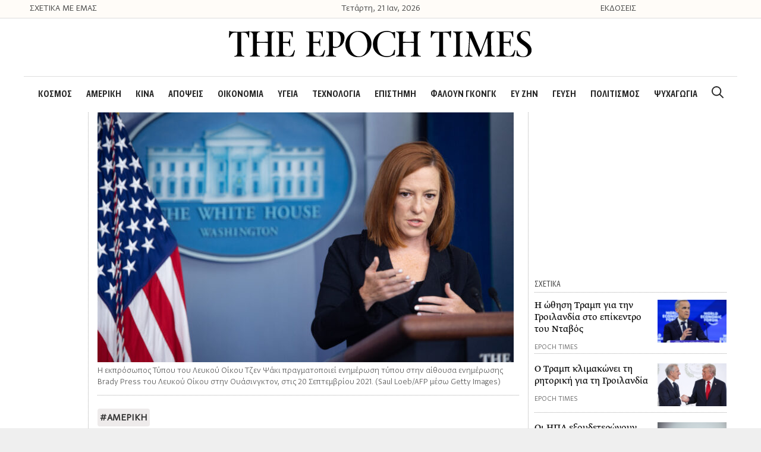

--- FILE ---
content_type: text/css
request_url: https://theepochtimes.gr/wp-content/uploads/elementor/css/post-309.css?ver=1739349933
body_size: 2768
content:
.elementor-309 .elementor-element.elementor-element-520312c > .elementor-element-populated{border-style:dotted;border-width:0px 0px 0px 0px;border-color:#ACACAC;transition:background 0.3s, border 0.3s, border-radius 0.3s, box-shadow 0.3s;}.elementor-309 .elementor-element.elementor-element-520312c > .elementor-element-populated > .elementor-background-overlay{transition:background 0.3s, border-radius 0.3s, opacity 0.3s;}.elementor-bc-flex-widget .elementor-309 .elementor-element.elementor-element-58a78b7.elementor-column .elementor-column-wrap{align-items:flex-start;}.elementor-309 .elementor-element.elementor-element-58a78b7.elementor-column.elementor-element[data-element_type="column"] > .elementor-column-wrap.elementor-element-populated > .elementor-widget-wrap{align-content:flex-start;align-items:flex-start;}.elementor-309 .elementor-element.elementor-element-58a78b7 > .elementor-element-populated{border-style:dotted;border-width:0px 0px 1px 0px;border-color:#ACACAC;transition:background 0.3s, border 0.3s, border-radius 0.3s, box-shadow 0.3s;margin:0px 0px 0px 0px;padding:0px 16px 0px 0px;}.elementor-309 .elementor-element.elementor-element-58a78b7 > .elementor-element-populated > .elementor-background-overlay{transition:background 0.3s, border-radius 0.3s, opacity 0.3s;}.elementor-309 .elementor-element.elementor-element-27f9a5a > .elementor-element-populated{border-style:dotted;border-width:0px 1px 1px 1px;border-color:#ACACAC;transition:background 0.3s, border 0.3s, border-radius 0.3s, box-shadow 0.3s;margin:0px 0px 0px 0px;padding:0px 15px 0px 15px;}.elementor-309 .elementor-element.elementor-element-27f9a5a > .elementor-element-populated > .elementor-background-overlay{transition:background 0.3s, border-radius 0.3s, opacity 0.3s;}.elementor-309 .elementor-element.elementor-element-0f979a2{text-align:left;}.elementor-309 .elementor-element.elementor-element-0f979a2 .widget-image-caption{text-align:left;font-family:"Gr-s", Sans-serif;font-size:14px;}.ee-tooltip.ee-tooltip-0f979a2.to--top,
							 .ee-tooltip.ee-tooltip-0f979a2.to--bottom{margin-left:0px;}.ee-tooltip.ee-tooltip-0f979a2.to--left,
							 .ee-tooltip.ee-tooltip-0f979a2.to--right{margin-top:0px;}.elementor-309 .elementor-element.elementor-element-fb99cf7{--divider-border-style:dotted;--divider-border-color:#ACACAC;--divider-border-width:1px;}.elementor-309 .elementor-element.elementor-element-fb99cf7 .elementor-divider-separator{width:100%;}.elementor-309 .elementor-element.elementor-element-fb99cf7 .elementor-divider{padding-top:2px;padding-bottom:2px;}.elementor-309 .elementor-element.elementor-element-fb99cf7 > .elementor-widget-container{margin:-10px 0px 0px 0px;}.elementor-309 .elementor-element.elementor-element-ae3e969 .elementor-icon-list-items:not(.elementor-inline-items) .elementor-icon-list-item:not(:last-child){padding-bottom:calc(5px/2);}.elementor-309 .elementor-element.elementor-element-ae3e969 .elementor-icon-list-items:not(.elementor-inline-items) .elementor-icon-list-item:not(:first-child){margin-top:calc(5px/2);}.elementor-309 .elementor-element.elementor-element-ae3e969 .elementor-icon-list-items.elementor-inline-items .elementor-icon-list-item{margin-right:calc(5px/2);margin-left:calc(5px/2);}.elementor-309 .elementor-element.elementor-element-ae3e969 .elementor-icon-list-items.elementor-inline-items{margin-right:calc(-5px/2);margin-left:calc(-5px/2);}body.rtl .elementor-309 .elementor-element.elementor-element-ae3e969 .elementor-icon-list-items.elementor-inline-items .elementor-icon-list-item:after{left:calc(-5px/2);}body:not(.rtl) .elementor-309 .elementor-element.elementor-element-ae3e969 .elementor-icon-list-items.elementor-inline-items .elementor-icon-list-item:after{right:calc(-5px/2);}.elementor-309 .elementor-element.elementor-element-ae3e969 .elementor-icon-list-icon i{color:#333333;font-size:13px;}.elementor-309 .elementor-element.elementor-element-ae3e969 .elementor-icon-list-icon svg{fill:#333333;width:13px;}.elementor-309 .elementor-element.elementor-element-ae3e969 .elementor-icon-list-icon{width:13px;}body:not(.rtl) .elementor-309 .elementor-element.elementor-element-ae3e969 .elementor-icon-list-text{padding-left:0px;}body.rtl .elementor-309 .elementor-element.elementor-element-ae3e969 .elementor-icon-list-text{padding-right:0px;}.elementor-309 .elementor-element.elementor-element-ae3e969 .elementor-icon-list-text, .elementor-309 .elementor-element.elementor-element-ae3e969 .elementor-icon-list-text a{color:#333333;}.elementor-309 .elementor-element.elementor-element-ae3e969 .elementor-icon-list-item{font-family:"Gr-s", Sans-serif;font-size:18px;font-weight:600;}.elementor-309 .elementor-element.elementor-element-ae3e969 > .elementor-widget-container{margin:-5px 0px 0px 0px;padding:0px 0px 0px 0px;}.elementor-309 .elementor-element.elementor-element-fd3614b .elementor-heading-title{color:#101010;font-family:"Gr_Dis", Sans-serif;font-weight:600;line-height:1.1em;}.elementor-309 .elementor-element.elementor-element-fd3614b > .elementor-widget-container{margin:-12px 0px 0px 0px;padding:0px 0px 0px 0px;}.elementor-309 .elementor-element.elementor-element-f4a2997 .elementor-widget-container{font-family:"Gr-s", Sans-serif;font-size:20px;line-height:23px;}.elementor-309 .elementor-element.elementor-element-f4a2997 > .elementor-widget-container{margin:-10px 0px 0px 0px;padding:0px 0px 0px 0px;}.elementor-309 .elementor-element.elementor-element-2182ae6 .elementor-icon-list-items:not(.elementor-inline-items) .elementor-icon-list-item:not(:last-child){padding-bottom:calc(5px/2);}.elementor-309 .elementor-element.elementor-element-2182ae6 .elementor-icon-list-items:not(.elementor-inline-items) .elementor-icon-list-item:not(:first-child){margin-top:calc(5px/2);}.elementor-309 .elementor-element.elementor-element-2182ae6 .elementor-icon-list-items.elementor-inline-items .elementor-icon-list-item{margin-right:calc(5px/2);margin-left:calc(5px/2);}.elementor-309 .elementor-element.elementor-element-2182ae6 .elementor-icon-list-items.elementor-inline-items{margin-right:calc(-5px/2);margin-left:calc(-5px/2);}body.rtl .elementor-309 .elementor-element.elementor-element-2182ae6 .elementor-icon-list-items.elementor-inline-items .elementor-icon-list-item:after{left:calc(-5px/2);}body:not(.rtl) .elementor-309 .elementor-element.elementor-element-2182ae6 .elementor-icon-list-items.elementor-inline-items .elementor-icon-list-item:after{right:calc(-5px/2);}.elementor-309 .elementor-element.elementor-element-2182ae6 .elementor-icon-list-icon i{color:#333333;font-size:14px;}.elementor-309 .elementor-element.elementor-element-2182ae6 .elementor-icon-list-icon svg{fill:#333333;width:14px;}.elementor-309 .elementor-element.elementor-element-2182ae6 .elementor-icon-list-icon{width:14px;}.elementor-309 .elementor-element.elementor-element-2182ae6 .elementor-icon-list-text, .elementor-309 .elementor-element.elementor-element-2182ae6 .elementor-icon-list-text a{color:#000000;}.elementor-309 .elementor-element.elementor-element-2182ae6 .elementor-icon-list-item{font-family:"Gr-s", Sans-serif;font-size:16px;font-weight:600;}.elementor-309 .elementor-element.elementor-element-eb7ae04 > .elementor-widget-container{margin:0px 0px 0px 0px;padding:10px 0px 0px 0px;}.elementor-309 .elementor-element.elementor-element-88a7c46{--divider-border-style:dotted;--divider-border-color:#ACACAC;--divider-border-width:1px;}.elementor-309 .elementor-element.elementor-element-88a7c46 .elementor-divider-separator{width:100%;}.elementor-309 .elementor-element.elementor-element-88a7c46 .elementor-divider{padding-top:2px;padding-bottom:2px;}.elementor-309 .elementor-element.elementor-element-88a7c46 > .elementor-widget-container{margin:-16px 0px 0px 0px;padding:0px 0px 0px 0px;}.elementor-309 .elementor-element.elementor-element-1684166{color:#333333;font-family:"Gr_T", Sans-serif;font-size:21px;}.elementor-309 .elementor-element.elementor-element-1684166 > .elementor-widget-container{margin:0px 0px 0px 0px;padding:0px 30px 0px 30px;}.elementor-309 .elementor-element.elementor-element-87e173e{--divider-border-style:dotted;--divider-border-color:#2D2D2D;--divider-border-width:1.5px;}.elementor-309 .elementor-element.elementor-element-87e173e .elementor-divider-separator{width:100%;}.elementor-309 .elementor-element.elementor-element-87e173e .elementor-divider{padding-top:15px;padding-bottom:15px;}.elementor-309 .elementor-element.elementor-element-136f5aa{text-align:left;}.elementor-309 .elementor-element.elementor-element-136f5aa .elementor-heading-title{font-family:"Gr_Dis", Sans-serif;font-weight:bold;line-height:1.1em;}.elementor-309 .elementor-element.elementor-element-136f5aa > .elementor-widget-container{padding:0px 30px 0px 30px;}.elementor-309 .elementor-element.elementor-element-f0b0b0b{font-family:"Gr_T", Sans-serif;font-size:21px;}.elementor-309 .elementor-element.elementor-element-f0b0b0b > .elementor-widget-container{margin:0px 0px 0px 0px;padding:0px 30px 0px 30px;}.elementor-309 .elementor-element.elementor-element-044cb86 .elementor-button{font-family:"Greta Sans Cnd", Sans-serif;font-size:24px;font-weight:bold;fill:#1B1B1B;color:#1B1B1B;background-color:#FFC104;padding:20px 150px 20px 150px;}.elementor-309 .elementor-element.elementor-element-044cb86 > .elementor-widget-container{margin:-35px 0px 30px 0px;}.elementor-309 .elementor-element.elementor-element-3107c73 .elementor-heading-title{font-family:"Greta Sans Cnd", Sans-serif;font-size:18px;}.elementor-309 .elementor-element.elementor-element-3e04a5f{--divider-border-style:dotted;--divider-border-color:#ACACAC;--divider-border-width:1px;}.elementor-309 .elementor-element.elementor-element-3e04a5f .elementor-divider-separator{width:100%;}.elementor-309 .elementor-element.elementor-element-3e04a5f .elementor-divider{padding-top:2px;padding-bottom:2px;}.elementor-309 .elementor-element.elementor-element-3e04a5f > .elementor-widget-container{margin:-18px 0px 0px 0px;}.elementor-309 .elementor-element.elementor-element-db599a7 .ee-grid__item{padding-left:24px;}.elementor-309 .elementor-element.elementor-element-db599a7 .ee-grid{margin-left:-24px;}.elementor-309 .elementor-element.elementor-element-db599a7 .ee-post{margin-bottom:16px;border-style:dotted;border-width:0px 0px 1px 0px;border-color:#ACACAC;}.elementor-309 .elementor-element.elementor-element-db599a7 .ee-post--horizontal{align-items:flex-start;}.elementor-309 .elementor-element.elementor-element-db599a7 .ee-post--horizontal .ee-post__media{flex-basis:36%;-ms-flex-preferred-size:36%;}.elementor-309 .elementor-element.elementor-element-db599a7 .ee-post--horizontal .ee-post__content{flex-basis:calc( 100% - 36% );}.elementor-309 .elementor-element.elementor-element-db599a7 .ee-post__media:before{padding-bottom:62%;}.elementor-309 .elementor-element.elementor-element-db599a7 .ee-post__header{order:1;}.elementor-309 .elementor-element.elementor-element-db599a7 .ee-post__media{order:1;margin:0px 0px 10px 5px;border-radius:0px 0px 0px 0px;z-index:1;}.elementor-309 .elementor-element.elementor-element-db599a7 .ee-post__body,
						 .elementor-309 .elementor-element.elementor-element-db599a7 .ee-post--horizontal .ee-post__content{order:1;}.elementor-309 .elementor-element.elementor-element-db599a7 .ee-post__footer{order:1;padding:0px 0px 0px 0px;margin:0px 0px 0px 0px;border-color:rgba(2, 1, 1, 0);}.elementor-309 .elementor-element.elementor-element-db599a7 .ee-post__media__content{padding:0px 0px 0px 0px;}.elementor-309 .elementor-element.elementor-element-db599a7 .ee-post__body{padding:6px 0px 10px 0px;margin:0px 0px 0px 0px;}.elementor-309 .elementor-element.elementor-element-db599a7 .ee-post__footer .ee-post__metas--has-metas .ee-post__meta{font-family:"Gr-s", Sans-serif;font-size:13px;}.elementor-309 .elementor-element.elementor-element-db599a7 .ee-post__metas--has-metas.ee-post__metas--has-avatar{align-items:center;}.elementor-309 .elementor-element.elementor-element-db599a7 .ee-post__meta--author{color:#666666;}.elementor-309 .elementor-element.elementor-element-db599a7 .ee-post__title__heading{color:#101010;font-family:"Gr_T", Sans-serif;font-size:17px;font-weight:500;line-height:20px;}.elementor-309 .elementor-element.elementor-element-db599a7 .ee-post__title{margin:-6px 0px 0px 0px;padding:0px 0px 0px 0px;}.elementor-309 .elementor-element.elementor-element-db599a7 .ee-post__media,
										.elementor-309 .elementor-element.elementor-element-db599a7 .ee-post__media__content,
										.elementor-309 .elementor-element.elementor-element-db599a7 .ee-post__media__content > *,
										.elementor-309 .elementor-element.elementor-element-db599a7 .ee-post__media__overlay,
										.elementor-309 .elementor-element.elementor-element-db599a7 .ee-post__media__thumbnail,

										.elementor-309 .elementor-element.elementor-element-db599a7 .ee-post__media__header,
										.elementor-309 .elementor-element.elementor-element-db599a7 .ee-post__media__body,
										.elementor-309 .elementor-element.elementor-element-db599a7 .ee-post__media__footer{transition-property:all;transition-timing-function:linear;transition-duration:0.3s;}.elementor-309 .elementor-element.elementor-element-db599a7 .ee-post__media__overlay{mix-blend-mode:normal;}.elementor-309 .elementor-element.elementor-element-db599a7 > .elementor-widget-container{margin:-23px 0px 0px 0px;padding:0px 0px 0px 0px;}.elementor-309 .elementor-element.elementor-element-c07733f, .elementor-309 .elementor-element.elementor-element-c07733f > .elementor-background-overlay{border-radius:0px 0px 0px 0px;}.elementor-309 .elementor-element.elementor-element-c07733f{margin-top:30px;margin-bottom:30px;}.elementor-309 .elementor-element.elementor-element-133d9b9 > .elementor-element-populated{border-style:dotted;border-width:0px 0px 0px 0px;transition:background 0.3s, border 0.3s, border-radius 0.3s, box-shadow 0.3s;padding:23px 23px 23px 23px;}.elementor-309 .elementor-element.elementor-element-133d9b9 > .elementor-element-populated > .elementor-background-overlay{transition:background 0.3s, border-radius 0.3s, opacity 0.3s;}.elementor-309 .elementor-element.elementor-element-2698a35 > .elementor-widget-container{margin:0px 0px 20px 0px;}.elementor-309 .elementor-element.elementor-element-a369b5e{--divider-border-style:dotted;--divider-border-color:#ACACAC;--divider-border-width:1px;}.elementor-309 .elementor-element.elementor-element-a369b5e .elementor-divider-separator{width:100%;}.elementor-309 .elementor-element.elementor-element-a369b5e .elementor-divider{padding-top:2px;padding-bottom:2px;}.elementor-309 .elementor-element.elementor-element-6f2e9a2 > .elementor-widget-container{border-radius:0px 0px 0px 0px;}@media(max-width:999px){.elementor-309 .elementor-element.elementor-element-27f9a5a > .elementor-element-populated{border-width:0px 0px 0px 0px;}.elementor-309 .elementor-element.elementor-element-fb99cf7 .elementor-divider-separator{width:100%;}.elementor-309 .elementor-element.elementor-element-fd3614b .elementor-heading-title{font-size:44px;}.elementor-309 .elementor-element.elementor-element-88a7c46 .elementor-divider-separator{width:100%;}.elementor-309 .elementor-element.elementor-element-1684166{font-size:24px;}.elementor-309 .elementor-element.elementor-element-1684166 > .elementor-widget-container{padding:0px 0px 0px 0px;}.elementor-309 .elementor-element.elementor-element-db599a7 .ee-grid__item{padding-left:12px;}.elementor-309 .elementor-element.elementor-element-db599a7 .ee-grid{margin-left:-12px;}.elementor-309 .elementor-element.elementor-element-db599a7 .ee-post{margin-bottom:12px;}.elementor-309 .elementor-element.elementor-element-db599a7 .ee-post__media{margin:0px 0px 11px 5px;}}@media(min-width:690px){.elementor-309 .elementor-element.elementor-element-58a78b7{width:9%;}.elementor-309 .elementor-element.elementor-element-27f9a5a{width:61.75%;}.elementor-309 .elementor-element.elementor-element-b5ab002{width:28.582%;}.elementor-309 .elementor-element.elementor-element-313049d{width:9.75%;}.elementor-309 .elementor-element.elementor-element-133d9b9{width:59.75%;}.elementor-309 .elementor-element.elementor-element-05bae91{width:30.164%;}}@media(max-width:999px) and (min-width:690px){.elementor-309 .elementor-element.elementor-element-27f9a5a{width:100%;}.elementor-309 .elementor-element.elementor-element-b5ab002{width:100%;}}@media(max-width:689px){.elementor-309 .elementor-element.elementor-element-0e59997{margin-top:0px;margin-bottom:0px;padding:0px 0px 0px 0px;}.elementor-309 .elementor-element.elementor-element-27f9a5a > .elementor-element-populated{border-width:0px 0px 0px 0px;margin:0px 0px 0px 0px;padding:0px 0px 0px 0px;}.elementor-309 .elementor-element.elementor-element-0f979a2 .elementor-image img{width:100%;max-width:100%;}.elementor-309 .elementor-element.elementor-element-0f979a2 .widget-image-caption{font-size:13px;margin-top:0px;}.elementor-309 .elementor-element.elementor-element-fb99cf7 .elementor-divider-separator{width:100%;margin:0 auto;margin-center:0;}.elementor-309 .elementor-element.elementor-element-fb99cf7 .elementor-divider{text-align:center;}.elementor-309 .elementor-element.elementor-element-fb99cf7 > .elementor-widget-container{margin:0px 15px 0px 15px;padding:0px 0px 0px 0px;}.elementor-309 .elementor-element.elementor-element-ae3e969 .elementor-icon-list-item{font-size:16px;}.elementor-309 .elementor-element.elementor-element-ae3e969 > .elementor-widget-container{margin:-15px 0px 0px 15px;padding:0px 0px 09px 0px;}.elementor-309 .elementor-element.elementor-element-fd3614b .elementor-heading-title{font-size:27px;line-height:33px;}.elementor-309 .elementor-element.elementor-element-fd3614b > .elementor-widget-container{margin:-20px 15px 0px 15px;padding:0px 0px 0px 0px;}.elementor-309 .elementor-element.elementor-element-f4a2997 .elementor-widget-container{font-size:18px;line-height:23px;}.elementor-309 .elementor-element.elementor-element-f4a2997 > .elementor-widget-container{margin:-10px 15px 0px 15px;padding:0px 0px 0px 0px;}.elementor-309 .elementor-element.elementor-element-2182ae6 .elementor-icon-list-items:not(.elementor-inline-items) .elementor-icon-list-item:not(:last-child){padding-bottom:calc(12px/2);}.elementor-309 .elementor-element.elementor-element-2182ae6 .elementor-icon-list-items:not(.elementor-inline-items) .elementor-icon-list-item:not(:first-child){margin-top:calc(12px/2);}.elementor-309 .elementor-element.elementor-element-2182ae6 .elementor-icon-list-items.elementor-inline-items .elementor-icon-list-item{margin-right:calc(12px/2);margin-left:calc(12px/2);}.elementor-309 .elementor-element.elementor-element-2182ae6 .elementor-icon-list-items.elementor-inline-items{margin-right:calc(-12px/2);margin-left:calc(-12px/2);}body.rtl .elementor-309 .elementor-element.elementor-element-2182ae6 .elementor-icon-list-items.elementor-inline-items .elementor-icon-list-item:after{left:calc(-12px/2);}body:not(.rtl) .elementor-309 .elementor-element.elementor-element-2182ae6 .elementor-icon-list-items.elementor-inline-items .elementor-icon-list-item:after{right:calc(-12px/2);}.elementor-309 .elementor-element.elementor-element-2182ae6 .elementor-icon-list-item{font-size:15px;}.elementor-309 .elementor-element.elementor-element-2182ae6 > .elementor-widget-container{margin:0px 15px 0px 15px;padding:0px 0px 0px 0px;}.elementor-309 .elementor-element.elementor-element-eb7ae04 > .elementor-widget-container{margin:0px 0px 0px 14px;}.elementor-309 .elementor-element.elementor-element-88a7c46 .elementor-divider-separator{width:100%;}.elementor-309 .elementor-element.elementor-element-88a7c46 > .elementor-widget-container{margin:-16px 15px 0px 15px;}.elementor-309 .elementor-element.elementor-element-1684166{font-size:19px;line-height:26px;}.elementor-309 .elementor-element.elementor-element-1684166 > .elementor-widget-container{margin:0px 0px 0px 0px;padding:0px 15px 0px 15px;}.elementor-309 .elementor-element.elementor-element-87e173e .elementor-divider-separator{width:69%;margin:0 auto;margin-center:0;}.elementor-309 .elementor-element.elementor-element-87e173e .elementor-divider{text-align:center;}.elementor-309 .elementor-element.elementor-element-136f5aa > .elementor-widget-container{padding:0px 15px 0px 15px;}.elementor-309 .elementor-element.elementor-element-f0b0b0b{font-size:19px;}.elementor-309 .elementor-element.elementor-element-f0b0b0b > .elementor-widget-container{padding:0px 15px 0px 15px;}.elementor-309 .elementor-element.elementor-element-044cb86 .elementor-button{font-size:23px;padding:20px 0px 20px 0px;}.elementor-309 .elementor-element.elementor-element-044cb86 > .elementor-widget-container{margin:-30px 0px 0px 0px;padding:0px 15px 30px 15px;}.elementor-309 .elementor-element.elementor-element-b5ab002 > .elementor-element-populated{margin:0px 0px 0px 5px;}.elementor-309 .elementor-element.elementor-element-3107c73 .elementor-heading-title{font-size:26px;}.elementor-309 .elementor-element.elementor-element-db599a7 .ee-grid__item{padding-left:0px;}.elementor-309 .elementor-element.elementor-element-db599a7 .ee-grid{margin-left:-0px;}.elementor-309 .elementor-element.elementor-element-db599a7 .ee-post{margin-bottom:14px;}.elementor-309 .elementor-element.elementor-element-db599a7 .ee-post--horizontal .ee-post__media{flex-basis:33%;-ms-flex-preferred-size:33%;}.elementor-309 .elementor-element.elementor-element-db599a7 .ee-post--horizontal .ee-post__content{flex-basis:calc( 100% - 33% );}.elementor-309 .elementor-element.elementor-element-db599a7 .ee-post__media:before{padding-bottom:82%;}.elementor-309 .elementor-element.elementor-element-db599a7 .ee-post__media{margin:0px 0px 13px 9px;}.elementor-309 .elementor-element.elementor-element-db599a7 .ee-post__media__content{padding:0px 0px 0px 0px;}.elementor-309 .elementor-element.elementor-element-db599a7 .ee-post__footer{padding:0px 0px 0px 0px;margin:0px 0px 7px 0px;}.elementor-309 .elementor-element.elementor-element-db599a7 .ee-post__title{margin:0px 0px 0px 0px;padding:0px 0px 0px 0px;}.elementor-309 .elementor-element.elementor-element-db599a7 .ee-post__title__heading{font-size:19px;line-height:21px;}.elementor-309 .elementor-element.elementor-element-db599a7 > .elementor-widget-container{margin:-22px 0px 0px 0px;padding:0px 0px 0px 0px;}}/* Start custom CSS for post-info, class: .elementor-element-ae3e969 */.elementor-icon-list-items.elementor-inline-items .elementor-icon-list-item {
   border-radius: 4px;
    background-color: rgb(238, 235, 235);
    padding: 3px 4px 0px 4px;
   
    }
    
    .elementor-post-info__terms-list-item {
        margin-left: -3px;
    }/* End custom CSS */
/* Start custom CSS for shortcode, class: .elementor-element-eb7ae04 */.shared-counts-button.included_total {
     border-radius: 4px !important;
    background-color: rgb(238, 235, 235) !important;
    padding: 6px 7px 7px 7px !important;
    margin-right: 15px !important;
    
}/* End custom CSS */
/* Start Custom Fonts CSS */@font-face {
	font-family: 'Gr-s';
	font-style: normal;
	font-weight: 300;
	font-display: auto;
	src: url('https://theepochtimes.gr/wp-content/uploads/2020/03/GretaSansPro-Lt.eot');
	src: url('https://theepochtimes.gr/wp-content/uploads/2020/03/GretaSansPro-Lt.eot?#iefix') format('embedded-opentype'),
		url('https://theepochtimes.gr/wp-content/uploads/2020/03/GretaSansPro-Lt.woff2') format('woff2'),
		url('https://theepochtimes.gr/wp-content/uploads/2020/03/GretaSansPro-Lt.woff') format('woff'),
		url('https://theepochtimes.gr/wp-content/uploads/2020/03/GretaSansPro-Lt.ttf') format('truetype'),
		url('https://theepochtimes.gr/wp-content/uploads/2020/03/GretaSansPro-Lt.svg#Gr-s') format('svg');
}
/* End Custom Fonts CSS */
/* Start Custom Fonts CSS */@font-face {
	font-family: 'Gr_Dis';
	font-style: normal;
	font-weight: 600;
	font-display: auto;
	src: url('https://theepochtimes.gr/wp-content/uploads/2020/03/Greta-Display-Pro-Bold21517.eot');
	src: url('https://theepochtimes.gr/wp-content/uploads/2020/03/Greta-Display-Pro-Bold21517.eot?#iefix') format('embedded-opentype'),
		url('https://theepochtimes.gr/wp-content/uploads/2020/03/Greta-Display-Pro-Bold21517.woff2') format('woff2'),
		url('https://theepochtimes.gr/wp-content/uploads/2020/03/Greta-Display-Pro-Bold21517.woff') format('woff'),
		url('https://theepochtimes.gr/wp-content/uploads/2020/03/Greta-Display-Pro-Bold21517.ttf') format('truetype'),
		url('https://theepochtimes.gr/wp-content/uploads/2020/03/Greta-Display-Pro-Bold21517-1.svg#Gr_Dis') format('svg');
}
@font-face {
	font-family: 'Gr_Dis';
	font-style: normal;
	font-weight: 400;
	font-display: auto;
	src: url('https://theepochtimes.gr/wp-content/uploads/2020/03/Greta-Display-Pro-Regular21523.eot');
	src: url('https://theepochtimes.gr/wp-content/uploads/2020/03/Greta-Display-Pro-Regular21523.eot?#iefix') format('embedded-opentype'),
		url('https://theepochtimes.gr/wp-content/uploads/2020/03/Greta-Display-Pro-Regular21523.woff2') format('woff2'),
		url('https://theepochtimes.gr/wp-content/uploads/2020/03/Greta-Display-Pro-Regular21523.woff') format('woff'),
		url('https://theepochtimes.gr/wp-content/uploads/2020/03/Greta-Display-Pro-Regular21523.ttf') format('truetype'),
		url('https://theepochtimes.gr/wp-content/uploads/2020/03/Greta-Display-Pro-Regular21523.svg#Gr_Dis') format('svg');
}
@font-face {
	font-family: 'Gr_Dis';
	font-style: normal;
	font-weight: 500;
	font-display: auto;
	src: url('https://theepochtimes.gr/wp-content/uploads/2020/03/GretaDisplayProMedium.eot');
	src: url('https://theepochtimes.gr/wp-content/uploads/2020/03/GretaDisplayProMedium.eot?#iefix') format('embedded-opentype'),
		url('https://theepochtimes.gr/wp-content/uploads/2020/03/GretaDisplayProMedium.woff2') format('woff2'),
		url('https://theepochtimes.gr/wp-content/uploads/2020/03/GretaDisplayProMedium.woff') format('woff'),
		url('https://theepochtimes.gr/wp-content/uploads/2020/03/GretaDisplayProMedium.ttf') format('truetype'),
		url('https://theepochtimes.gr/wp-content/uploads/2020/03/GretaDisplayProMedium.svg#Gr_Dis') format('svg');
}
/* End Custom Fonts CSS */
/* Start Custom Fonts CSS */@font-face {
	font-family: 'Gr_T';
	font-style: normal;
	font-weight: normal;
	font-display: auto;
	src: url('https://theepochtimes.gr/wp-content/uploads/2020/03/Greta-Text-Pro-Regular21531.eot');
	src: url('https://theepochtimes.gr/wp-content/uploads/2020/03/Greta-Text-Pro-Regular21531.eot?#iefix') format('embedded-opentype'),
		url('https://theepochtimes.gr/wp-content/uploads/2020/03/Greta-Text-Pro-Regular21531.woff') format('woff'),
		url('https://theepochtimes.gr/wp-content/uploads/2020/03/Greta-Text-Pro-Regular21531.ttf') format('truetype'),
		url('https://theepochtimes.gr/wp-content/uploads/2020/03/Greta-Text-Pro-Regular21531.svg#Gr_T') format('svg');
}
@font-face {
	font-family: 'Gr_T';
	font-style: normal;
	font-weight: bold;
	font-display: auto;
	src: url('https://theepochtimes.gr/wp-content/uploads/2020/03/GretaTextProBold.eot');
	src: url('https://theepochtimes.gr/wp-content/uploads/2020/03/GretaTextProBold.eot?#iefix') format('embedded-opentype'),
		url('https://theepochtimes.gr/wp-content/uploads/2020/03/GretaTextProBold.woff2') format('woff2'),
		url('https://theepochtimes.gr/wp-content/uploads/2020/03/GretaTextProBold.woff') format('woff'),
		url('https://theepochtimes.gr/wp-content/uploads/2020/03/GretaTextProBold.ttf') format('truetype'),
		url('https://theepochtimes.gr/wp-content/uploads/2020/03/GretaTextProBold.svg#Gr_T') format('svg');
}
/* End Custom Fonts CSS */
/* Start Custom Fonts CSS */@font-face {
	font-family: 'Greta Sans Cnd';
	font-style: normal;
	font-weight: 600;
	font-display: auto;
	src: url('https://theepochtimes.gr/wp-content/uploads/2020/02/GretaSansCndPro-SmBld.eot');
	src: url('https://theepochtimes.gr/wp-content/uploads/2020/02/GretaSansCndPro-SmBld.eot?#iefix') format('embedded-opentype'),
		url('https://theepochtimes.gr/wp-content/uploads/2020/02/GretaSansCndPro-SmBld.woff2') format('woff2'),
		url('https://theepochtimes.gr/wp-content/uploads/2020/02/GretaSansCndPro-SmBld.woff') format('woff'),
		url('https://theepochtimes.gr/wp-content/uploads/2020/02/GretaSansCndPro-SmBld.ttf') format('truetype'),
		url('https://theepochtimes.gr/wp-content/uploads/2020/02/GretaSansCndPro-SmBld.svg#GretaSansCnd') format('svg');
}
@font-face {
	font-family: 'Greta Sans Cnd';
	font-style: normal;
	font-weight: 300;
	font-display: auto;
	src: url('https://theepochtimes.gr/wp-content/uploads/2020/02/GretaSansCndPro-Lt.eot');
	src: url('https://theepochtimes.gr/wp-content/uploads/2020/02/GretaSansCndPro-Lt.eot?#iefix') format('embedded-opentype'),
		url('https://theepochtimes.gr/wp-content/uploads/2020/02/GretaSansCndPro-Lt.woff2') format('woff2'),
		url('https://theepochtimes.gr/wp-content/uploads/2020/02/GretaSansCndPro-Lt.woff') format('woff'),
		url('https://theepochtimes.gr/wp-content/uploads/2020/02/GretaSansCndPro-Lt.ttf') format('truetype'),
		url('https://theepochtimes.gr/wp-content/uploads/2020/02/GretaSansCndPro-Lt.svg#GretaSansCnd') format('svg');
}
/* End Custom Fonts CSS */

--- FILE ---
content_type: image/svg+xml
request_url: https://theepochtimes.gr/wp-content/uploads/2020/02/logo_eet.svg
body_size: 5741
content:
<?xml version="1.0" encoding="UTF-8"?>
<svg width="229px" height="21px" viewBox="0 0 229 21" version="1.1" xmlns="http://www.w3.org/2000/svg" xmlns:xlink="http://www.w3.org/1999/xlink">
    <!-- Generator: Sketch 51.2 (57519) - http://www.bohemiancoding.com/sketch -->
    <title>EET_2017_Logo_EETwebsiteFooter</title>
    <desc>Created with Sketch.</desc>
    <defs></defs>
    <g id="Mobile-Article" stroke="none" stroke-width="1" fill="none" fill-rule="evenodd">
        <g id="EET_2017_Logo_EETwebsiteFooter" fill="#000000" fill-rule="nonzero">
            <path d="M211.542379,19.1993055 C209.117988,19.1993055 207.400334,18.5999744 207.400334,16.3100567 L207.400334,9.41452601 L210.653049,9.41452601 C212.458346,9.41452601 212.104333,11.9467539 212.539116,11.9467539 L212.727293,11.9467539 L212.727293,6.20907094 L212.539116,6.20907094 C212.10777,6.20907094 212.35051,8.55226249 210.653049,8.55226249 L207.400334,8.55226249 L207.400334,1.35899954 C207.400334,1.35899954 210.215258,1.13516331 212.203147,1.45136958 C214.142918,1.7607018 213.617912,5.13156371 214.668353,5.13156371 L214.749123,5.13156371 C214.749123,5.13156371 214.75256,1.29799235 214.749123,0.794468245 C214.754708,0.322306985 214.317776,0.708972255 213.635097,0.8060682 C213.33135,0.942260302 203.984362,0.899727125 201.977569,0.794468245 C201.997332,0.965460218 202.107317,1.20648157 202.209138,1.27737021 C202.355642,1.39594756 204.511945,0.928512204 204.511945,3.43367354 L204.515382,16.9502025 C204.515382,19.4553639 201.965969,18.5832189 201.965969,19.3376458 C201.965969,19.3376458 201.963391,19.4850082 201.965969,19.6254966 C203.513919,19.3260458 214.414442,19.765985 215.022796,19.509497 C215.631579,19.2534387 216.417798,14.8016325 216.417798,14.8016325 L216.121355,14.8016325 C215.178751,14.8016325 215.448127,19.1993055 211.542379,19.1993055" id="Fill-1"></path>
            <path d="M169.310368,0.836958464 L169.310368,1.16003878 C169.310368,1.64508888 171.626923,0.901402674 171.626923,3.85380683 L171.626923,16.6760569 C171.626923,19.6404906 169.310368,18.8852045 169.310368,19.3698249 L169.310368,19.6929052 C169.310368,19.6929052 172.942874,19.4763727 176.708564,19.6929052 L176.708564,19.3698249 C176.708564,18.8852045 174.419076,19.6692757 174.419076,16.6760569 L174.392009,3.85380683 C174.392009,0.911284116 176.708564,1.64508888 176.708564,1.16003878 L176.708564,0.836958464 C172.880148,1.05263176 169.310368,0.836958464 169.310368,0.836958464" id="Fill-3"></path>
            <path d="M198.210246,16.293516 L197.885877,3.83473135 C197.885877,1.31797006 200.552579,1.52548042 200.579645,1.17533354 L200.579645,0.852253221 C200.579645,0.852253221 197.548619,0.98286016 195.455041,0.852253221 C195.292642,2.7782759 190.088127,15.8797842 190.088127,15.8797842 C190.088127,15.8797842 183.729202,1.31797006 183.705143,0.86127541 C181.174204,1.02668222 178.989115,0.841512519 178.989115,0.841512519 L178.989115,1.19208903 C178.989115,1.62300599 181.367966,1.34890328 181.392455,3.85879052 C181.431551,7.85132425 181.035005,13.083335 180.668532,16.4417377 C180.320963,19.6278595 178.177978,18.7496998 178.177978,19.370942 L178.177978,19.6785556 C178.177978,19.6785556 180.444695,19.52346 183.937142,19.6785556 L183.937142,19.370942 C183.937142,18.7496998 181.645506,19.5866153 181.625743,16.2131756 C181.60598,12.8693802 182.007682,6.54525492 182.260304,5.37022211 C182.834717,6.79787624 188.226979,18.0545615 188.535451,19.6003634 L189.344012,19.6003634 C189.383108,18.9872841 189.728099,17.6700444 190.696481,17.1648018 C190.595948,16.6230407 192.440341,11.0816978 195.224331,5.37022211 C195.224331,5.37022211 195.536241,13.0098686 195.437427,16.3167159 C195.346345,19.359342 193.132901,18.732085 193.132901,19.3537568 L193.136768,19.6665261 C193.136768,19.6665261 196.285512,19.5213118 200.889407,19.6609409 L200.889407,19.3537568 C200.889407,18.732085 198.210246,19.3537568 198.210246,16.293516" id="Fill-5"></path>
            <g id="Group-9" transform="translate(216.962180, 0.295198)">
                <path d="M7.97909562,8.90692044 C5.28575722,6.88637958 3.29185331,5.89007208 3.29185331,4.00443444 C3.29185331,1.70635385 4.71950741,0.699735255 6.28206472,0.699735255 C10.1641841,0.699735255 9.541653,4.02892324 10.0804066,4.02892324 L10.3497834,4.02892324 L10.3497834,1.06792652 C10.3497834,0.933452931 10.3227168,0.825616279 10.1611766,0.77191277 C9.08366945,0.394699317 7.54817871,0.2597961 6.38990138,0.2597961 C3.29185331,0.2597961 0.598514878,2.17250031 0.598514878,4.59689156 C0.598514878,7.53339949 2.37631587,8.77244685 3.83103655,9.74211745 C7.87168861,12.4088189 8.84135921,13.6482959 8.84135921,15.3990303 C8.84135921,17.9690655 7.24529091,19.3064977 5.33258669,19.3064977 C1.10332787,19.3064977 1.13726849,14.6446035 0.598514878,14.6446035 L0.329138072,14.6446035 L0.329138072,18.5232858 C0.329138072,18.7389591 3.40011959,19.7627627 5.12378744,19.7627627 C8.35630909,19.7627627 11.6429639,17.9849618 11.6429639,14.7790771 C11.6429639,12.5437222 10.8344039,11.0352979 7.97909562,8.90692044" id="Fill-7"></path>
            </g>
            <path d="M166.8953,0.766843158 C166.607449,0.955879515 163.400276,1.08047166 160.26442,1.09851604 C157.130283,1.08047166 153.928265,0.955449885 153.640844,0.766843158 C152.575796,0.0674086457 152.616611,0.67318424 152.616611,0.67318424 C152.616611,0.67318424 152.494167,4.9338059 152.391486,5.39178944 C152.558182,5.39007092 152.841736,5.39178944 152.841736,5.39178944 C153.407556,5.39178944 153.488326,1.66046956 156.900432,1.66046956 L158.781344,1.70815828 L158.790366,1.70815828 L158.790366,16.3352758 C158.790366,19.877989 156.473812,18.8404372 156.473812,19.3791908 L156.473812,19.7027008 C156.473812,19.7027008 160.27645,19.3864945 164.070925,19.7027008 C164.079947,19.4595313 164.070925,19.3791908 164.070925,19.3791908 C164.070925,18.8404372 161.7548,19.8762705 161.7548,16.3352758 L161.7548,1.70815828 L163.635712,1.66046956 C167.047389,1.66046956 166.628931,5.39221906 167.194751,5.39221906 C167.194751,5.39221906 167.478305,5.39050055 167.645001,5.39221906 C167.54232,4.93423553 167.919104,0.67318424 167.919104,0.67318424 C167.919104,0.67318424 167.959919,0.0674086457 166.8953,0.766843158" id="Fill-10"></path>
            <path d="M45.0045295,19.2342773 C42.5801382,19.2342773 40.8624851,18.6349461 40.8624851,16.3450284 L40.8624851,9.44949775 L44.1151994,9.44949775 C45.9204965,9.44949775 45.566483,11.9817257 46.0012666,11.9817257 L46.1894437,11.9817257 L46.1894437,6.24404268 L46.0012666,6.24404268 C45.56992,6.24404268 45.8126599,8.58723422 44.1151994,8.58723422 L40.8624851,8.58723422 L40.8624851,1.39397127 C40.8624851,1.39397127 43.6774083,1.17013504 45.6652975,1.4863413 C47.6050682,1.79567352 47.0800627,5.16653543 48.1305033,5.16653543 L48.2112734,5.16653543 C48.2112734,5.16653543 48.2147105,1.33296408 48.2112734,0.829439971 C48.2168586,0.357278711 47.7799269,0.743943981 47.0972479,0.841039926 C46.7935008,0.977661657 37.4465123,0.934698851 35.4397195,0.829439971 C35.4594824,1.00043194 35.5694672,1.2414533 35.6712891,1.31234193 C35.8177923,1.43091928 37.9740956,0.96348393 37.9740956,3.46864526 L37.9775326,16.9851743 C37.9775326,19.4903356 35.4281196,18.6181906 35.4281196,19.3726175 C35.4281196,19.3726175 35.4255418,19.51998 35.4281196,19.6604683 C36.9760695,19.3610175 47.8765932,19.8009567 48.4849465,19.5444687 C49.0937295,19.2884104 49.8799489,14.8366043 49.8799489,14.8366043 L49.5835055,14.8366043 C48.6409016,14.8366043 48.9102783,19.2342773 45.0045295,19.2342773" id="Fill-12"></path>
            <path d="M32.2321163,16.1868394 L32.2321163,4.11557923 C32.2321163,0.583606783 34.5392191,1.60311422 34.5392191,1.17391576 C34.5392191,1.17391576 34.5508191,0.962538749 34.5392191,0.851694706 C30.8598842,1.04889399 27.0817349,0.851694706 27.0817349,0.851694706 L27.0817349,1.17391576 C27.0817349,1.60311422 29.388408,0.583606783 29.388408,4.20451224 L29.388408,8.5686743 C29.388408,8.5686743 26.3019599,8.63827403 24.9683944,8.63827403 C23.6348288,8.63827403 21.1000231,8.5686743 21.1000231,8.5686743 L21.1000231,4.20451224 C21.1000231,0.583606783 23.4071259,1.60311422 23.4071259,1.17391576 C23.4071259,1.17391576 23.4058371,0.959101723 23.4071259,0.851694706 C19.2204002,1.03858292 15.9230048,0.851694706 15.9230048,0.851694706 L15.9230048,1.17391576 C15.9230048,1.60311422 18.2296779,0.583606783 18.2296779,4.20451224 L18.2296779,16.276202 C18.2296779,19.8971075 15.9230048,18.6434527 15.9230048,19.3407391 L15.9230048,19.6290196 C15.9230048,19.6290196 18.3611441,19.4825164 23.4071259,19.6290196 C23.4075555,19.5422347 23.4036889,19.3368725 23.4036889,19.3368725 C23.4036889,18.6395861 21.1000231,19.8971075 21.1000231,16.276202 L21.1000231,9.43351557 C21.1000231,9.43351557 22.9727719,9.35360477 24.9022316,9.35360477 C26.8316914,9.35360477 29.388408,9.43351557 29.388408,9.43351557 L29.388408,16.276202 C29.388408,19.8971075 27.0817349,18.6460305 27.0817349,19.3428873 L27.0817349,19.6290196 C27.0817349,19.6290196 29.6775477,19.5078644 34.5392191,19.6290196 C34.5413672,19.4769312 34.5392191,19.3428873 34.5392191,19.3428873 C34.5392191,18.6726674 32.2321163,19.8971075 32.2321163,16.1868394" id="Fill-14"></path>
            <path d="M14.5039003,0.766843158 C14.2160494,0.955879515 11.0088758,1.08047166 7.87302049,1.09851604 C4.73888364,1.08047166 1.53686557,0.955449885 1.24944438,0.766843158 C0.184396372,0.0674086457 0.225211039,0.67318424 0.225211039,0.67318424 C0.225211039,0.67318424 0.102767036,4.9338059 8.59256158e-05,5.39178944 C0.16678162,5.39007092 0.450336153,5.39178944 0.450336153,5.39178944 C1.01615634,5.39178944 1.09692641,1.66046956 4.50903262,1.66046956 L6.38994435,1.70815828 L6.39896652,1.70815828 L6.39896652,16.3352758 C6.39896652,19.877989 4.08241194,18.8404372 4.08241194,19.3791908 L4.08241194,19.7027008 C4.08241194,19.7027008 7.88505005,19.3864945 11.6795253,19.7027008 C11.6885475,19.4595313 11.6795253,19.3791908 11.6795253,19.3791908 C11.6795253,18.8404372 9.36340032,19.8762705 9.36340032,16.3352758 L9.36340032,1.70815828 L11.244312,1.66046956 C14.6564182,1.66046956 14.2375309,5.39221906 14.803351,5.39221906 C14.803351,5.39221906 15.0869056,5.39050055 15.2536013,5.39221906 C15.1509201,4.93423553 15.527704,0.67318424 15.527704,0.67318424 C15.527704,0.67318424 15.5685186,0.0674086457 14.5039003,0.766843158" id="Fill-16"></path>
            <path d="M67.7808327,19.2067811 C65.356441,19.2067811 63.6387881,18.6074499 63.6387881,16.3175322 L63.6387881,9.42200154 L66.891932,9.42200154 C68.6967995,9.42200154 68.3432155,11.9542295 68.7775696,11.9542295 L68.9661766,11.9542295 L68.9661766,6.21654647 L68.7775696,6.21654647 C68.3462232,6.21654647 68.5889626,8.55973802 66.891932,8.55973802 L63.6387881,8.55973802 L63.6387881,1.36647507 C63.6387881,1.36647507 66.4541411,1.14220921 68.4416002,1.45884511 C70.3813714,1.76817733 69.8563659,5.13903923 70.9068061,5.13903923 L70.9875762,5.13903923 C70.9875762,5.13903923 70.9914434,1.30546788 70.9875762,0.801943775 C70.9931618,0.329782514 70.5562298,0.716447785 69.8735507,0.81354373 C69.5702332,0.949735832 60.2228153,0.907202655 58.2160226,0.801943775 C58.2357854,0.972935748 58.3457702,1.2139571 58.4475921,1.28484573 C58.5940952,1.40342309 60.7503986,0.935987734 60.7503986,3.44114907 L60.7538356,16.9576781 C60.7538356,19.4628394 58.2044226,18.5906944 58.2044226,19.3451213 C58.2044226,19.3451213 58.2022745,19.4924837 58.2044226,19.6329721 C59.7523726,19.3335213 70.652896,19.7734605 71.2616793,19.5169726 C71.8700323,19.2609142 72.6566816,14.809108 72.6566816,14.809108 L72.3598086,14.809108 C71.4172047,14.809108 71.6865812,19.2067811 67.7808327,19.2067811" id="Fill-18"></path>
            <path d="M98.099987,19.5109577 C94.8833615,19.5109577 91.0918938,16.0442888 91.0918938,9.60244537 C91.0918938,4.29224229 94.0649198,1.09065384 97.2690859,1.09065384 C101.004272,1.09065384 104.559874,4.49545637 104.559874,10.9372998 C104.559874,16.2475028 101.933128,19.5109577 98.099987,19.5109577 M97.954343,0.490893044 C91.8033575,0.490893044 87.9667787,5.80152573 87.9667787,10.5596567 C87.9667787,15.521861 91.512929,20.0488521 97.4323445,20.0488521 C103.612974,20.0488521 107.692293,14.738649 107.692293,9.95044409 C107.692293,5.01788412 103.903403,0.490893044 97.954343,0.490893044" id="Fill-20"></path>
            <path d="M122.759092,19.2409365 C122.759092,19.2409365 123.99771,18.6961681 125.084669,18.3911322 C125.478638,17.1108405 125.489378,14.563146 125.489378,14.563146 L125.192935,14.563146 C124.034658,14.563146 125.462312,19.2800326 119.347845,19.3070992 C115.198068,19.3302991 112.845854,16.4380429 112.252967,12.5413162 C112.116775,11.7082674 112.097012,10.821515 112.101738,9.87977027 C112.128375,5.03098777 114.5257,1.12266114 119.347845,1.14929808 C125.462312,1.17636464 124.034658,5.89325133 125.192935,5.89325133 L125.489378,5.89325133 C125.489378,5.89325133 125.409038,3.54318573 125.489378,2.41798979 C125.569719,1.29279386 125.469186,1.00838007 124.438938,1.36754914 C123.067135,1.85431775 122.19542,0.48165604 119.563089,0.451582074 C112.317411,0.369093483 108.788446,5.94695484 108.788446,10.0950139 C108.788446,10.183947 108.791454,10.2703022 108.793172,10.3579463 L108.788446,10.3613834 C108.788446,10.5749085 108.81852,10.7923003 108.81852,11.0135588 C108.81852,15.6629939 113.382889,20.0752743 119.563089,20.0048153 C121.059054,19.9880598 121.985761,19.5378095 122.759092,19.2409365 Z" id="Fill-22"></path>
            <path d="M82.0563851,12.1634583 C81.0102413,12.5028645 79.0739075,12.3185541 78.8105452,12.1226437 C78.6464271,12.0001996 78.6021755,11.3832537 78.5918644,10.9355813 L78.5918644,1.33554185 C78.5918644,1.33554185 79.364336,1.24403107 80.2261698,1.27410503 C83.236144,1.29515681 84.4743322,3.55585976 84.5168655,6.23158342 C84.5731467,9.76011887 83.3852248,11.6547787 82.0563851,12.1634583 M87.323196,5.87542176 C87.5328544,2.56255964 85.3812772,1.43478593 84.0696223,1.08764645 C83.9278455,1.04940955 83.7899347,1.01675781 83.6571798,0.990120872 C83.1858776,0.923098889 82.1603554,0.841469556 79.9563636,0.835884393 C76.0205406,0.840610302 74.0842069,0.8788472 73.1970246,0.83803253 C73.215069,1.01418004 73.2584617,1.15638694 73.2584617,1.15638694 C73.5643566,1.82574748 75.5922013,0.55877428 75.601653,3.64350389 L75.6287198,16.8515599 C75.62829,19.6209426 73.2704913,18.8368713 73.2584617,19.3043066 L73.2584617,19.6329721 C73.2584617,19.6329721 76.7234122,19.4546765 80.9084191,19.6329721 C80.9084191,19.5242762 80.9092787,19.3043066 80.9092787,19.3043066 C80.9092787,18.9077599 78.5918644,19.6248092 78.5918644,16.8515599 L78.5918644,13.0987587 C83.1729885,13.6336456 87.0035525,10.9338628 87.323196,5.87542176" id="Fill-24"></path>
            <path d="M142.563657,16.1868394 L142.563657,4.11557923 C142.563657,0.583606783 144.87076,1.60311422 144.87076,1.17391576 C144.87076,1.17391576 144.88236,0.962538749 144.87076,0.851694706 C141.191425,1.04889399 137.413276,0.851694706 137.413276,0.851694706 L137.413276,1.17391576 C137.413276,1.60311422 139.719949,0.583606783 139.719949,4.20451224 L139.719949,8.5686743 C139.719949,8.5686743 136.633501,8.63827403 135.299936,8.63827403 C133.96637,8.63827403 131.431564,8.5686743 131.431564,8.5686743 L131.431564,4.20451224 C131.431564,0.583606783 133.738667,1.60311422 133.738667,1.17391576 C133.738667,1.17391576 133.737378,0.959101723 133.738667,0.851694706 C129.551942,1.03858292 126.254546,0.851694706 126.254546,0.851694706 L126.254546,1.17391576 C126.254546,1.60311422 128.561219,0.583606783 128.561219,4.20451224 L128.561219,16.276202 C128.561219,19.8971075 126.254546,18.6434527 126.254546,19.3407391 L126.254546,19.6290196 C126.254546,19.6290196 128.692685,19.4825164 133.738667,19.6290196 C133.739097,19.5422347 133.73523,19.3368725 133.73523,19.3368725 C133.73523,18.6395861 131.431564,19.8971075 131.431564,16.276202 L131.431564,9.43351557 C131.431564,9.43351557 133.304313,9.35360477 135.233773,9.35360477 C137.163232,9.35360477 139.719949,9.43351557 139.719949,9.43351557 L139.719949,16.276202 C139.719949,19.8971075 137.413276,18.6460305 137.413276,19.3428873 L137.413276,19.6290196 C137.413276,19.6290196 140.009089,19.5078644 144.87076,19.6290196 C144.872908,19.4769312 144.87076,19.3428873 144.87076,19.3428873 C144.87076,18.6726674 142.563657,19.8971075 142.563657,16.1868394" id="Fill-26"></path>
        </g>
    </g>
</svg>